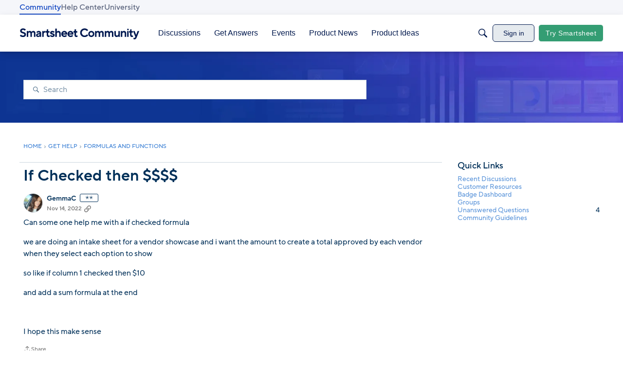

--- FILE ---
content_type: application/x-javascript
request_url: https://community.smartsheet.com/dist/v2/layouts/chunks/addons/vanilla/CommentsApi.Bxq-d-Fj.min.js
body_size: -74
content:
import{f as e,d as r}from"../../../entries/layouts.CKj0XU2c.min.js";const c={index:async t=>{const a=await e.get("/comments",{params:t}),s=r.parseHeaders(a.headers);return{data:a.data,paging:s}},threadIndex:async t=>{const a=await e.get("/comments/thread",{params:t}),s=r.parseHeaders(a.headers);return{data:a.data,paging:s}},get:async(t,a)=>(await e.get(`/comments/${t}`,{params:a})).data,getList:async(t,a)=>(await e.get("/comments",{params:{commentID:t,...a}})).data,getEdit:async t=>(await e.get(`/comments/${t}/edit`)).data,post:async t=>(await e.post("/comments",t)).data,patch:async(t,a)=>(await e.patch(`/comments/${t}`,a)).data,delete:async t=>{await e.delete("/comments/list",{data:t})}};export{c as C};


--- FILE ---
content_type: application/x-javascript
request_url: https://community.smartsheet.com/dist/v2/layouts/chunks/addons/QnA/usePatchAnswerStatus.T_DFtnE-.min.js
body_size: -175
content:
import{f as a}from"../../../entries/layouts.CKj0XU2c.min.js";import{q as s}from"../../../vendor/vendor/react-core.BgLhaSja.min.js";const e=function(t){return s({mutationFn:async function(n){return(await a.patch(`/comments/${t.commentID}/answer`,{status:n})).data}})};export{e as u};


--- FILE ---
content_type: application/x-javascript
request_url: https://community.smartsheet.com/dist/v2/layouts/chunks/addons/vanilla/CommentEditor.BKU1rgO-.min.js
body_size: 832
content:
import{i as s,r as o,j as e}from"../../../vendor/vendor/react-core.BgLhaSja.min.js";import{a1 as w,ck as P,d0 as I,cw as y,I as R,a4 as S,ae as T,as as k,t as C,a9 as A,aY as B,d1 as D}from"../../../entries/layouts.CKj0XU2c.min.js";const M=w(()=>({editorPostActions:s({display:"flex",alignItems:"center",justifyContent:"flex-end",width:"100%",gap:12,marginTop:12,flexWrap:"wrap"},"label:CommentEditor-classes-editorPostActions"),draftMessage:s({marginRight:"auto","@media (max-width: 600px)":{marginRight:"auto",marginLeft:"auto",flexBasis:"100%",textAlign:"end"}},"label:CommentEditor-classes-draftMessage"),draftIndicator:s({width:24,height:"100%",marginInlineEnd:8,transform:"translateY(2px)"},"label:CommentEditor-classes-draftIndicator"),previewDisablePointerEvents:s({pointerEvents:"none"},"label:CommentEditor-classes-previewDisablePointerEvents"),draftHeaderWrapper:s({display:"flex",alignItems:"baseline",justifyContent:"space-between",flexDirection:"column"},"label:CommentEditor-classes-draftHeaderWrapper"),title:s({flexShrink:0,marginBlockEnd:0},"label:CommentEditor-classes-title"),editorSpacing:s({marginBlockStart:12},"label:CommentEditor-classes-editorSpacing"),errorMessages:s({marginBlockStart:0,marginBlockEnd:16},"label:CommentEditor-classes-errorMessages")})),L=o.forwardRef(function(t,c){const{initialValue:d,value:a,onValueChange:m,onPublish:f,publishLoading:i,editorKey:h,draftLastSaved:u,className:b,postLabel:g,initialFormat:v,showConversionNotice:p,onConversionNoticeConfirm:j}=t,r=M.useAsHook(),l=o.useRef(null),x=o.useRef(null);return o.useImperativeHandle(c,()=>({focusCommentEditor:()=>{l.current?l.current.focusEditor():P("Editor ref not available")},formRef:x})),e.jsxs("form",{className:b,onSubmit:async n=>{n.preventDefault(),n.stopPropagation(),a&&D(a)&&f(a)},ref:x,children:[t.title&&e.jsx("div",{className:r.draftHeaderWrapper,children:t.title}),e.jsx(I,{ref:l,containerClasses:t.containerClasses,autoFocus:t.autoFocus,initialFormat:v,initialContent:d??a,onChange:n=>{m(n)},isPreview:t.isPreview,inEditorContent:e.jsx(e.Fragment,{children:u&&e.jsx("span",{className:r.draftIndicator,children:e.jsx(y,{label:e.jsx(S,{source:"Draft saved <0/>",c0:e.jsx(T,{timestamp:u.toUTCString(),mode:"relative"})}),children:e.jsx("span",{children:e.jsx(R,{icon:"data-checked"})})})})}),showConversionNotice:p,onConversionNoticeConfirm:j},h),e.jsxs("div",{className:r.editorPostActions,children:[t.tertiaryActions,e.jsx(k,{disabled:i||p,submit:!0,buttonType:A.PRIMARY,children:i?e.jsx(B,{}):g?C(g):C("Post Comment")})]})]})});export{L as C,M as c};


--- FILE ---
content_type: text/javascript; charset=utf-8
request_url: https://cdn.bizible.com/xdc.js?_biz_u=e80e17f120774c8e81de8c9eaf3e4ab0&_biz_h=-1719904874&cdn_o=a&jsVer=4.25.11.25
body_size: 217
content:
(function () {
    BizTrackingA.XdcCallback({
        xdc: "e80e17f120774c8e81de8c9eaf3e4ab0"
    });
})();
;


--- FILE ---
content_type: application/x-javascript
request_url: https://community.smartsheet.com/dist/v2/layouts/chunks/addons/vanilla/OriginalPostAsset.CRyVbG8k.min.js
body_size: 1551
content:
import{j as s,r as z,i as Q}from"../../../vendor/vendor/react-core.BgLhaSja.min.js";import{cM as _,cm as J,bd as Y,cl as G,fp as K,cC as X,fq as Z,eu as $,fr as ee,Y as se,i as b,cz as te,cw as T,t as n,db as D,I as f,fs as v,et as R,cL as ne,ez as oe,eA as ie,ei as re,cA as ae,cU as ce,cF as le}from"../../../entries/layouts.CKj0XU2c.min.js";import{H as de}from"../../HomeWidgetContainer.B1OoBlNg.min.js";import{C as me}from"../../ContributionItem.variables.DTmoGvo6.min.js";import{C as ue,r as pe,a as ge}from"./Reactions.variables.5rkUaNM4.min.js";import{C as xe}from"./ContentItem.DJVZ3k4a.min.js";import{CreateOriginalPostReply as Ce}from"./CreateCommentAsset.C6_e9an3.min.js";import{x as Ie}from"../../vendor/lodash.CM-NTfHi.min.js";const he={actions:Q({display:"flex",alignItems:"center",gap:4,"@container originalPostContainer (width: 500px)":{gap:16}},"label:OriginalPostAsset-actions")};function Re(t){const i=_("OriginalPostFragment",ye);return s.jsx(i,{...t})}function ye(t){var h,y,j,U,P;const{discussion:i,discussionApiParams:O,category:m,authorBadges:r}=t,{discussionID:M}=i,l=J(),{hasPermission:o}=Y(),{currentPage:N}=G(),{setCreateCommentLocation:w}=K(),{draft:a}=X(),A=Ie(a)?!1:!(((h=a==null?void 0:a.attributes)==null?void 0:h.draftMeta)??{}).hasOwnProperty("commentPath"),{query:{data:F},invalidate:u}=Z(M,O,i),H=$();ee(m.url);const e=F,p={mode:se.RESOURCE_IF_JUNCTION,resourceType:"category",resourceID:m.categoryID},L=o("comments.add",p),S=o("discussions.close",p),E=e.closed?S:L,g=b("ignoredUserIDs",[]).includes(e.insertUserID)&&!t.isPreview,[x,V]=z.useState(g),W=o("staff.allow")&&b("triage.enabled",!1),k=e.insertUserID===(l==null?void 0:l.userID)||o("community.moderate"),c=te.useAsHook(),C=s.jsxs(s.Fragment,{children:[W&&s.jsx("span",{className:c.metaIconContainer,children:s.jsx(T,{customWidth:50,label:e.resolved?n("Resolved"):n("Unresolved"),children:s.jsx(D,{children:s.jsx(f,{icon:e.resolved?"resolved":"unresolved"})})})}),e.muted&&s.jsx("span",{className:c.metaIconContainer,children:s.jsx(T,{customWidth:50,label:n("Muted"),children:s.jsx(D,{children:s.jsx(f,{icon:"data-muted"})})})}),e.pinned&&s.jsx(v,{className:c.closedTag,preset:R().labels.tagPreset,children:n("Announced")}),e.closed&&s.jsx(v,{className:c.closedTag,preset:R().labels.tagPreset,children:n("Closed")})]}),I=H&&s.jsxs("div",{className:he.actions,children:[t.titleType==="none"?C:null,s.jsx(ne,{countReports:(y=e.reportMeta)==null?void 0:y.countReports,recordID:e.discussionID,recordType:"discussion"}),s.jsx(oe,{discussion:e,onSuccess:u}),s.jsx(ie,{discussion:e,onMutateSuccess:u,onDiscussionPage:!0})]}),B=E&&{onReply:()=>{w("original-post")},replyLabel:A?n("Continue Replying"):n("Reply")};return s.jsx(re,{children:s.jsx(de,{options:{...t.containerOptions},depth:1,title:t.titleType!=="none"?s.jsxs(s.Fragment,{children:[s.jsx("span",{children:t.title??e.name}),C]}):void 0,actions:t.titleType!=="none"?I:void 0,children:s.jsxs(ae,{recordType:"discussion",recordID:e.discussionID,recordUrl:e.url,name:e.name,timestamp:e.dateInserted,dateUpdated:e.dateUpdated,insertUser:e.insertUser,updateUser:e.updateUser,attributes:e.attributes,authorID:e.insertUserID,children:[s.jsx(xe,{boxOptions:{borderType:ce.NONE},user:e.insertUser,warnings:e.warning&&k&&s.jsx(ge,{warning:e.warning,recordName:e.name,recordUrl:e.url,moderatorNoteVisible:o("community.moderate")}),content:e.body,userPhotoLocation:"header",collapsed:N>1,reactions:e.reactions,categoryID:e.categoryID,options:t.titleType==="none"?I:void 0,additionalAuthorMeta:(r==null?void 0:r.display)&&((U=(j=e.insertUser)==null?void 0:j.badges)==null?void 0:U.length)&&s.jsx(s.Fragment,{children:e.insertUser.badges.map((d,q)=>s.jsx(me,{name:d.name,url:d.url,photoUrl:d.photoUrl,themingVariables:pe(),className:le().authorBadgesMeta},q)).slice(0,r.limit??5)}),isHidden:x,visibilityHandlerComponent:g&&s.jsx(ue,{onVisibilityChange:V,contentText:n("Content from Ignored User."),isPostHidden:x}),...B}),s.jsx(Ce,{replyTo:(P=e.insertUser)==null?void 0:P.name})]})})})}export{ye as OriginalPostAssetImpl,Re as default};


--- FILE ---
content_type: application/x-javascript
request_url: https://community.smartsheet.com/dist/v2/layouts/chunks/AiFAB.HLvt98O6.min.js
body_size: 17392
content:
import{r as j,j as s,p as en,A as tn,q as Ye,l as se,i as f,k as _n,R as In,a as Dn}from"../vendor/vendor/react-core.BgLhaSja.min.js";import{f7 as wn,f as ge,f8 as Rn,f9 as vn,aH as Nn,aj as T,ak as P,a1 as pt,a_ as Ln,t as w,as as ye,a9 as Ae,aY as nn,I as J,dN as We,aM as ot,aO as Mn,a4 as Ge,fa as On,cY as kn,ad as ze,ae as Pn,W as jn,X as Fn,cm as Bn,i as zt,cw as sn,d3 as mt,a8 as Un,aa as zn,ab as Hn,cd as Wn,bk as Gn,bl as Yn,O as Vn,Q as qn,aq as $n,ar as Xn,ag as Ht,at as Kn,a3 as on,av as Zn,bq as Wt,dw as Qn}from"../entries/layouts.CKj0XU2c.min.js";import{d as Jn}from"./vendor/lodash.CM-NTfHi.min.js";function es(){const n=wn(null),[t,a]=j.useState(0),[o,r]=j.useState(!1),u=j.useRef({width:0,height:0,isAnimating:!1}),h=j.useCallback(m=>{if(n.current){const{offsetWidth:x,offsetHeight:d}=n.current;u.current={width:x,height:d,isAnimating:!0},r(!0),a(y=>y+1)}m()},[]);return j.useLayoutEffect(()=>{var m,x;if(n.current&&o){const d=n.current,y=u.current;if(y.isAnimating){const L={width:getComputedStyle(d).width,height:getComputedStyle(d).height,maxWidth:getComputedStyle(d).maxWidth,minWidth:getComputedStyle(d).minWidth};d.style.width=`${y.width}px`,d.style.height=`${y.height}px`,d.style.overflow="hidden";const S=d.cloneNode(!0);S.style.position="absolute",S.style.visibility="hidden",S.style.pointerEvents="none";for(const[_,V]of Object.entries(L))S.style[_]=V;(m=d.parentElement)==null||m.appendChild(S);const U=S.offsetWidth,G=S.offsetHeight;(x=d.parentElement)==null||x.removeChild(S);const oe=requestAnimationFrame(()=>{d.style.transition="width 300ms ease-in-out, height 300ms ease-in-out",d.style.maxWidth="none",d.style.width=`${U}px`,d.style.height=`${G}px`}),X=()=>{cancelAnimationFrame(oe),d.style.width="",d.style.maxWidth="",d.style.height="",d.style.minWidth="",d.style.overflow="",d.style.transition="",d.removeEventListener("transitionend",X),u.current.isAnimating=!1,r(!1)};return d.addEventListener("transitionend",X),()=>{X()}}}},[t,o]),{runWithTransition:h,measureRef:n}}const{entries:an,setPrototypeOf:Gt,isFrozen:ts,getPrototypeOf:ns,getOwnPropertyDescriptor:ss}=Object;let{freeze:F,seal:W,create:rn}=Object,{apply:dt,construct:ft}=typeof Reflect<"u"&&Reflect;F||(F=function(t){return t});W||(W=function(t){return t});dt||(dt=function(t,a,o){return t.apply(a,o)});ft||(ft=function(t,a){return new t(...a)});const Be=B(Array.prototype.forEach),os=B(Array.prototype.lastIndexOf),Yt=B(Array.prototype.pop),Ie=B(Array.prototype.push),as=B(Array.prototype.splice),He=B(String.prototype.toLowerCase),at=B(String.prototype.toString),Vt=B(String.prototype.match),De=B(String.prototype.replace),is=B(String.prototype.indexOf),rs=B(String.prototype.trim),Y=B(Object.prototype.hasOwnProperty),k=B(RegExp.prototype.test),we=ls(TypeError);function B(n){return function(t){for(var a=arguments.length,o=new Array(a>1?a-1:0),r=1;r<a;r++)o[r-1]=arguments[r];return dt(n,t,o)}}function ls(n){return function(){for(var t=arguments.length,a=new Array(t),o=0;o<t;o++)a[o]=arguments[o];return ft(n,a)}}function p(n,t){let a=arguments.length>2&&arguments[2]!==void 0?arguments[2]:He;Gt&&Gt(n,null);let o=t.length;for(;o--;){let r=t[o];if(typeof r=="string"){const u=a(r);u!==r&&(ts(t)||(t[o]=u),r=u)}n[r]=!0}return n}function cs(n){for(let t=0;t<n.length;t++)Y(n,t)||(n[t]=null);return n}function ne(n){const t=rn(null);for(const[a,o]of an(n))Y(n,a)&&(Array.isArray(o)?t[a]=cs(o):o&&typeof o=="object"&&o.constructor===Object?t[a]=ne(o):t[a]=o);return t}function Re(n,t){for(;n!==null;){const o=ss(n,t);if(o){if(o.get)return B(o.get);if(typeof o.value=="function")return B(o.value)}n=ns(n)}function a(){return null}return a}const qt=F(["a","abbr","acronym","address","area","article","aside","audio","b","bdi","bdo","big","blink","blockquote","body","br","button","canvas","caption","center","cite","code","col","colgroup","content","data","datalist","dd","decorator","del","details","dfn","dialog","dir","div","dl","dt","element","em","fieldset","figcaption","figure","font","footer","form","h1","h2","h3","h4","h5","h6","head","header","hgroup","hr","html","i","img","input","ins","kbd","label","legend","li","main","map","mark","marquee","menu","menuitem","meter","nav","nobr","ol","optgroup","option","output","p","picture","pre","progress","q","rp","rt","ruby","s","samp","section","select","shadow","small","source","spacer","span","strike","strong","style","sub","summary","sup","table","tbody","td","template","textarea","tfoot","th","thead","time","tr","track","tt","u","ul","var","video","wbr"]),it=F(["svg","a","altglyph","altglyphdef","altglyphitem","animatecolor","animatemotion","animatetransform","circle","clippath","defs","desc","ellipse","filter","font","g","glyph","glyphref","hkern","image","line","lineargradient","marker","mask","metadata","mpath","path","pattern","polygon","polyline","radialgradient","rect","stop","style","switch","symbol","text","textpath","title","tref","tspan","view","vkern"]),rt=F(["feBlend","feColorMatrix","feComponentTransfer","feComposite","feConvolveMatrix","feDiffuseLighting","feDisplacementMap","feDistantLight","feDropShadow","feFlood","feFuncA","feFuncB","feFuncG","feFuncR","feGaussianBlur","feImage","feMerge","feMergeNode","feMorphology","feOffset","fePointLight","feSpecularLighting","feSpotLight","feTile","feTurbulence"]),us=F(["animate","color-profile","cursor","discard","font-face","font-face-format","font-face-name","font-face-src","font-face-uri","foreignobject","hatch","hatchpath","mesh","meshgradient","meshpatch","meshrow","missing-glyph","script","set","solidcolor","unknown","use"]),lt=F(["math","menclose","merror","mfenced","mfrac","mglyph","mi","mlabeledtr","mmultiscripts","mn","mo","mover","mpadded","mphantom","mroot","mrow","ms","mspace","msqrt","mstyle","msub","msup","msubsup","mtable","mtd","mtext","mtr","munder","munderover","mprescripts"]),ms=F(["maction","maligngroup","malignmark","mlongdiv","mscarries","mscarry","msgroup","mstack","msline","msrow","semantics","annotation","annotation-xml","mprescripts","none"]),$t=F(["#text"]),Xt=F(["accept","action","align","alt","autocapitalize","autocomplete","autopictureinpicture","autoplay","background","bgcolor","border","capture","cellpadding","cellspacing","checked","cite","class","clear","color","cols","colspan","controls","controlslist","coords","crossorigin","datetime","decoding","default","dir","disabled","disablepictureinpicture","disableremoteplayback","download","draggable","enctype","enterkeyhint","face","for","headers","height","hidden","high","href","hreflang","id","inputmode","integrity","ismap","kind","label","lang","list","loading","loop","low","max","maxlength","media","method","min","minlength","multiple","muted","name","nonce","noshade","novalidate","nowrap","open","optimum","pattern","placeholder","playsinline","popover","popovertarget","popovertargetaction","poster","preload","pubdate","radiogroup","readonly","rel","required","rev","reversed","role","rows","rowspan","spellcheck","scope","selected","shape","size","sizes","span","srclang","start","src","srcset","step","style","summary","tabindex","title","translate","type","usemap","valign","value","width","wrap","xmlns","slot"]),ct=F(["accent-height","accumulate","additive","alignment-baseline","amplitude","ascent","attributename","attributetype","azimuth","basefrequency","baseline-shift","begin","bias","by","class","clip","clippathunits","clip-path","clip-rule","color","color-interpolation","color-interpolation-filters","color-profile","color-rendering","cx","cy","d","dx","dy","diffuseconstant","direction","display","divisor","dur","edgemode","elevation","end","exponent","fill","fill-opacity","fill-rule","filter","filterunits","flood-color","flood-opacity","font-family","font-size","font-size-adjust","font-stretch","font-style","font-variant","font-weight","fx","fy","g1","g2","glyph-name","glyphref","gradientunits","gradienttransform","height","href","id","image-rendering","in","in2","intercept","k","k1","k2","k3","k4","kerning","keypoints","keysplines","keytimes","lang","lengthadjust","letter-spacing","kernelmatrix","kernelunitlength","lighting-color","local","marker-end","marker-mid","marker-start","markerheight","markerunits","markerwidth","maskcontentunits","maskunits","max","mask","media","method","mode","min","name","numoctaves","offset","operator","opacity","order","orient","orientation","origin","overflow","paint-order","path","pathlength","patterncontentunits","patterntransform","patternunits","points","preservealpha","preserveaspectratio","primitiveunits","r","rx","ry","radius","refx","refy","repeatcount","repeatdur","restart","result","rotate","scale","seed","shape-rendering","slope","specularconstant","specularexponent","spreadmethod","startoffset","stddeviation","stitchtiles","stop-color","stop-opacity","stroke-dasharray","stroke-dashoffset","stroke-linecap","stroke-linejoin","stroke-miterlimit","stroke-opacity","stroke","stroke-width","style","surfacescale","systemlanguage","tabindex","tablevalues","targetx","targety","transform","transform-origin","text-anchor","text-decoration","text-rendering","textlength","type","u1","u2","unicode","values","viewbox","visibility","version","vert-adv-y","vert-origin-x","vert-origin-y","width","word-spacing","wrap","writing-mode","xchannelselector","ychannelselector","x","x1","x2","xmlns","y","y1","y2","z","zoomandpan"]),Kt=F(["accent","accentunder","align","bevelled","close","columnsalign","columnlines","columnspan","denomalign","depth","dir","display","displaystyle","encoding","fence","frame","height","href","id","largeop","length","linethickness","lspace","lquote","mathbackground","mathcolor","mathsize","mathvariant","maxsize","minsize","movablelimits","notation","numalign","open","rowalign","rowlines","rowspacing","rowspan","rspace","rquote","scriptlevel","scriptminsize","scriptsizemultiplier","selection","separator","separators","stretchy","subscriptshift","supscriptshift","symmetric","voffset","width","xmlns"]),Ue=F(["xlink:href","xml:id","xlink:title","xml:space","xmlns:xlink"]),ds=W(/\{\{[\w\W]*|[\w\W]*\}\}/gm),fs=W(/<%[\w\W]*|[\w\W]*%>/gm),ps=W(/\$\{[\w\W]*/gm),gs=W(/^data-[\-\w.\u00B7-\uFFFF]+$/),hs=W(/^aria-[\-\w]+$/),ln=W(/^(?:(?:(?:f|ht)tps?|mailto|tel|callto|sms|cid|xmpp):|[^a-z]|[a-z+.\-]+(?:[^a-z+.\-:]|$))/i),ys=W(/^(?:\w+script|data):/i),As=W(/[\u0000-\u0020\u00A0\u1680\u180E\u2000-\u2029\u205F\u3000]/g),cn=W(/^html$/i),Ts=W(/^[a-z][.\w]*(-[.\w]+)+$/i);var Zt=Object.freeze({__proto__:null,ARIA_ATTR:hs,ATTR_WHITESPACE:As,CUSTOM_ELEMENT:Ts,DATA_ATTR:gs,DOCTYPE_NAME:cn,ERB_EXPR:fs,IS_ALLOWED_URI:ln,IS_SCRIPT_OR_DATA:ys,MUSTACHE_EXPR:ds,TMPLIT_EXPR:ps});const ve={element:1,text:3,progressingInstruction:7,comment:8,document:9},xs=function(){return typeof window>"u"?null:window},bs=function(t,a){if(typeof t!="object"||typeof t.createPolicy!="function")return null;let o=null;const r="data-tt-policy-suffix";a&&a.hasAttribute(r)&&(o=a.getAttribute(r));const u="dompurify"+(o?"#"+o:"");try{return t.createPolicy(u,{createHTML(h){return h},createScriptURL(h){return h}})}catch{return console.warn("TrustedTypes policy "+u+" could not be created."),null}},Qt=function(){return{afterSanitizeAttributes:[],afterSanitizeElements:[],afterSanitizeShadowDOM:[],beforeSanitizeAttributes:[],beforeSanitizeElements:[],beforeSanitizeShadowDOM:[],uponSanitizeAttribute:[],uponSanitizeElement:[],uponSanitizeShadowNode:[]}};function un(){let n=arguments.length>0&&arguments[0]!==void 0?arguments[0]:xs();const t=c=>un(c);if(t.version="3.2.4",t.removed=[],!n||!n.document||n.document.nodeType!==ve.document||!n.Element)return t.isSupported=!1,t;let{document:a}=n;const o=a,r=o.currentScript,{DocumentFragment:u,HTMLTemplateElement:h,Node:m,Element:x,NodeFilter:d,NamedNodeMap:y=n.NamedNodeMap||n.MozNamedAttrMap,HTMLFormElement:L,DOMParser:S,trustedTypes:U}=n,G=x.prototype,oe=Re(G,"cloneNode"),X=Re(G,"remove"),_=Re(G,"nextSibling"),V=Re(G,"childNodes"),R=Re(G,"parentNode");if(typeof h=="function"){const c=a.createElement("template");c.content&&c.content.ownerDocument&&(a=c.content.ownerDocument)}let C,ee="";const{implementation:ae,createNodeIterator:g,createDocumentFragment:H,getElementsByTagName:ie}=a,{importNode:re}=o;let E=Qt();t.isSupported=typeof an=="function"&&typeof R=="function"&&ae&&ae.createHTMLDocument!==void 0;const{MUSTACHE_EXPR:xe,ERB_EXPR:be,TMPLIT_EXPR:le,DATA_ATTR:K,ARIA_ATTR:pn,IS_SCRIPT_OR_DATA:gn,ATTR_WHITESPACE:ht,CUSTOM_ELEMENT:hn}=Zt;let{IS_ALLOWED_URI:yt}=Zt,I=null;const At=p({},[...qt,...it,...rt,...lt,...$t]);let v=null;const Tt=p({},[...Xt,...ct,...Kt,...Ue]);let b=Object.seal(rn(null,{tagNameCheck:{writable:!0,configurable:!1,enumerable:!0,value:null},attributeNameCheck:{writable:!0,configurable:!1,enumerable:!0,value:null},allowCustomizedBuiltInElements:{writable:!0,configurable:!1,enumerable:!0,value:!1}})),Ce=null,qe=null,xt=!0,$e=!0,bt=!1,Ct=!0,ce=!1,Xe=!0,te=!1,Ke=!1,Ze=!1,ue=!1,Le=!1,Me=!1,Et=!0,St=!1;const yn="user-content-";let Qe=!0,Ee=!1,me={},de=null;const _t=p({},["annotation-xml","audio","colgroup","desc","foreignobject","head","iframe","math","mi","mn","mo","ms","mtext","noembed","noframes","noscript","plaintext","script","style","svg","template","thead","title","video","xmp"]);let It=null;const Dt=p({},["audio","video","img","source","image","track"]);let Je=null;const wt=p({},["alt","class","for","id","label","name","pattern","placeholder","role","summary","title","value","style","xmlns"]),Oe="http://www.w3.org/1998/Math/MathML",ke="http://www.w3.org/2000/svg",Z="http://www.w3.org/1999/xhtml";let fe=Z,et=!1,tt=null;const An=p({},[Oe,ke,Z],at);let Pe=p({},["mi","mo","mn","ms","mtext"]),je=p({},["annotation-xml"]);const Tn=p({},["title","style","font","a","script"]);let Se=null;const xn=["application/xhtml+xml","text/html"],bn="text/html";let D=null,pe=null;const Cn=a.createElement("form"),Rt=function(e){return e instanceof RegExp||e instanceof Function},nt=function(){let e=arguments.length>0&&arguments[0]!==void 0?arguments[0]:{};if(!(pe&&pe===e)){if((!e||typeof e!="object")&&(e={}),e=ne(e),Se=xn.indexOf(e.PARSER_MEDIA_TYPE)===-1?bn:e.PARSER_MEDIA_TYPE,D=Se==="application/xhtml+xml"?at:He,I=Y(e,"ALLOWED_TAGS")?p({},e.ALLOWED_TAGS,D):At,v=Y(e,"ALLOWED_ATTR")?p({},e.ALLOWED_ATTR,D):Tt,tt=Y(e,"ALLOWED_NAMESPACES")?p({},e.ALLOWED_NAMESPACES,at):An,Je=Y(e,"ADD_URI_SAFE_ATTR")?p(ne(wt),e.ADD_URI_SAFE_ATTR,D):wt,It=Y(e,"ADD_DATA_URI_TAGS")?p(ne(Dt),e.ADD_DATA_URI_TAGS,D):Dt,de=Y(e,"FORBID_CONTENTS")?p({},e.FORBID_CONTENTS,D):_t,Ce=Y(e,"FORBID_TAGS")?p({},e.FORBID_TAGS,D):{},qe=Y(e,"FORBID_ATTR")?p({},e.FORBID_ATTR,D):{},me=Y(e,"USE_PROFILES")?e.USE_PROFILES:!1,xt=e.ALLOW_ARIA_ATTR!==!1,$e=e.ALLOW_DATA_ATTR!==!1,bt=e.ALLOW_UNKNOWN_PROTOCOLS||!1,Ct=e.ALLOW_SELF_CLOSE_IN_ATTR!==!1,ce=e.SAFE_FOR_TEMPLATES||!1,Xe=e.SAFE_FOR_XML!==!1,te=e.WHOLE_DOCUMENT||!1,ue=e.RETURN_DOM||!1,Le=e.RETURN_DOM_FRAGMENT||!1,Me=e.RETURN_TRUSTED_TYPE||!1,Ze=e.FORCE_BODY||!1,Et=e.SANITIZE_DOM!==!1,St=e.SANITIZE_NAMED_PROPS||!1,Qe=e.KEEP_CONTENT!==!1,Ee=e.IN_PLACE||!1,yt=e.ALLOWED_URI_REGEXP||ln,fe=e.NAMESPACE||Z,Pe=e.MATHML_TEXT_INTEGRATION_POINTS||Pe,je=e.HTML_INTEGRATION_POINTS||je,b=e.CUSTOM_ELEMENT_HANDLING||{},e.CUSTOM_ELEMENT_HANDLING&&Rt(e.CUSTOM_ELEMENT_HANDLING.tagNameCheck)&&(b.tagNameCheck=e.CUSTOM_ELEMENT_HANDLING.tagNameCheck),e.CUSTOM_ELEMENT_HANDLING&&Rt(e.CUSTOM_ELEMENT_HANDLING.attributeNameCheck)&&(b.attributeNameCheck=e.CUSTOM_ELEMENT_HANDLING.attributeNameCheck),e.CUSTOM_ELEMENT_HANDLING&&typeof e.CUSTOM_ELEMENT_HANDLING.allowCustomizedBuiltInElements=="boolean"&&(b.allowCustomizedBuiltInElements=e.CUSTOM_ELEMENT_HANDLING.allowCustomizedBuiltInElements),ce&&($e=!1),Le&&(ue=!0),me&&(I=p({},$t),v=[],me.html===!0&&(p(I,qt),p(v,Xt)),me.svg===!0&&(p(I,it),p(v,ct),p(v,Ue)),me.svgFilters===!0&&(p(I,rt),p(v,ct),p(v,Ue)),me.mathMl===!0&&(p(I,lt),p(v,Kt),p(v,Ue))),e.ADD_TAGS&&(I===At&&(I=ne(I)),p(I,e.ADD_TAGS,D)),e.ADD_ATTR&&(v===Tt&&(v=ne(v)),p(v,e.ADD_ATTR,D)),e.ADD_URI_SAFE_ATTR&&p(Je,e.ADD_URI_SAFE_ATTR,D),e.FORBID_CONTENTS&&(de===_t&&(de=ne(de)),p(de,e.FORBID_CONTENTS,D)),Qe&&(I["#text"]=!0),te&&p(I,["html","head","body"]),I.table&&(p(I,["tbody"]),delete Ce.tbody),e.TRUSTED_TYPES_POLICY){if(typeof e.TRUSTED_TYPES_POLICY.createHTML!="function")throw we('TRUSTED_TYPES_POLICY configuration option must provide a "createHTML" hook.');if(typeof e.TRUSTED_TYPES_POLICY.createScriptURL!="function")throw we('TRUSTED_TYPES_POLICY configuration option must provide a "createScriptURL" hook.');C=e.TRUSTED_TYPES_POLICY,ee=C.createHTML("")}else C===void 0&&(C=bs(U,r)),C!==null&&typeof ee=="string"&&(ee=C.createHTML(""));F&&F(e),pe=e}},vt=p({},[...it,...rt,...us]),Nt=p({},[...lt,...ms]),En=function(e){let i=R(e);(!i||!i.tagName)&&(i={namespaceURI:fe,tagName:"template"});const l=He(e.tagName),A=He(i.tagName);return tt[e.namespaceURI]?e.namespaceURI===ke?i.namespaceURI===Z?l==="svg":i.namespaceURI===Oe?l==="svg"&&(A==="annotation-xml"||Pe[A]):!!vt[l]:e.namespaceURI===Oe?i.namespaceURI===Z?l==="math":i.namespaceURI===ke?l==="math"&&je[A]:!!Nt[l]:e.namespaceURI===Z?i.namespaceURI===ke&&!je[A]||i.namespaceURI===Oe&&!Pe[A]?!1:!Nt[l]&&(Tn[l]||!vt[l]):!!(Se==="application/xhtml+xml"&&tt[e.namespaceURI]):!1},q=function(e){Ie(t.removed,{element:e});try{R(e).removeChild(e)}catch{X(e)}},Fe=function(e,i){try{Ie(t.removed,{attribute:i.getAttributeNode(e),from:i})}catch{Ie(t.removed,{attribute:null,from:i})}if(i.removeAttribute(e),e==="is")if(ue||Le)try{q(i)}catch{}else try{i.setAttribute(e,"")}catch{}},Lt=function(e){let i=null,l=null;if(Ze)e="<remove></remove>"+e;else{const N=Vt(e,/^[\r\n\t ]+/);l=N&&N[0]}Se==="application/xhtml+xml"&&fe===Z&&(e='<html xmlns="http://www.w3.org/1999/xhtml"><head></head><body>'+e+"</body></html>");const A=C?C.createHTML(e):e;if(fe===Z)try{i=new S().parseFromString(A,Se)}catch{}if(!i||!i.documentElement){i=ae.createDocument(fe,"template",null);try{i.documentElement.innerHTML=et?ee:A}catch{}}const M=i.body||i.documentElement;return e&&l&&M.insertBefore(a.createTextNode(l),M.childNodes[0]||null),fe===Z?ie.call(i,te?"html":"body")[0]:te?i.documentElement:M},Mt=function(e){return g.call(e.ownerDocument||e,e,d.SHOW_ELEMENT|d.SHOW_COMMENT|d.SHOW_TEXT|d.SHOW_PROCESSING_INSTRUCTION|d.SHOW_CDATA_SECTION,null)},st=function(e){return e instanceof L&&(typeof e.nodeName!="string"||typeof e.textContent!="string"||typeof e.removeChild!="function"||!(e.attributes instanceof y)||typeof e.removeAttribute!="function"||typeof e.setAttribute!="function"||typeof e.namespaceURI!="string"||typeof e.insertBefore!="function"||typeof e.hasChildNodes!="function")},Ot=function(e){return typeof m=="function"&&e instanceof m};function Q(c,e,i){Be(c,l=>{l.call(t,e,i,pe)})}const kt=function(e){let i=null;if(Q(E.beforeSanitizeElements,e,null),st(e))return q(e),!0;const l=D(e.nodeName);if(Q(E.uponSanitizeElement,e,{tagName:l,allowedTags:I}),e.hasChildNodes()&&!Ot(e.firstElementChild)&&k(/<[/\w]/g,e.innerHTML)&&k(/<[/\w]/g,e.textContent)||e.nodeType===ve.progressingInstruction||Xe&&e.nodeType===ve.comment&&k(/<[/\w]/g,e.data))return q(e),!0;if(!I[l]||Ce[l]){if(!Ce[l]&&jt(l)&&(b.tagNameCheck instanceof RegExp&&k(b.tagNameCheck,l)||b.tagNameCheck instanceof Function&&b.tagNameCheck(l)))return!1;if(Qe&&!de[l]){const A=R(e)||e.parentNode,M=V(e)||e.childNodes;if(M&&A){const N=M.length;for(let z=N-1;z>=0;--z){const $=oe(M[z],!0);$.__removalCount=(e.__removalCount||0)+1,A.insertBefore($,_(e))}}}return q(e),!0}return e instanceof x&&!En(e)||(l==="noscript"||l==="noembed"||l==="noframes")&&k(/<\/no(script|embed|frames)/i,e.innerHTML)?(q(e),!0):(ce&&e.nodeType===ve.text&&(i=e.textContent,Be([xe,be,le],A=>{i=De(i,A," ")}),e.textContent!==i&&(Ie(t.removed,{element:e.cloneNode()}),e.textContent=i)),Q(E.afterSanitizeElements,e,null),!1)},Pt=function(e,i,l){if(Et&&(i==="id"||i==="name")&&(l in a||l in Cn))return!1;if(!($e&&!qe[i]&&k(K,i))){if(!(xt&&k(pn,i))){if(!v[i]||qe[i]){if(!(jt(e)&&(b.tagNameCheck instanceof RegExp&&k(b.tagNameCheck,e)||b.tagNameCheck instanceof Function&&b.tagNameCheck(e))&&(b.attributeNameCheck instanceof RegExp&&k(b.attributeNameCheck,i)||b.attributeNameCheck instanceof Function&&b.attributeNameCheck(i))||i==="is"&&b.allowCustomizedBuiltInElements&&(b.tagNameCheck instanceof RegExp&&k(b.tagNameCheck,l)||b.tagNameCheck instanceof Function&&b.tagNameCheck(l))))return!1}else if(!Je[i]){if(!k(yt,De(l,ht,""))){if(!((i==="src"||i==="xlink:href"||i==="href")&&e!=="script"&&is(l,"data:")===0&&It[e])){if(!(bt&&!k(gn,De(l,ht,"")))){if(l)return!1}}}}}}return!0},jt=function(e){return e!=="annotation-xml"&&Vt(e,hn)},Ft=function(e){Q(E.beforeSanitizeAttributes,e,null);const{attributes:i}=e;if(!i||st(e))return;const l={attrName:"",attrValue:"",keepAttr:!0,allowedAttributes:v,forceKeepAttr:void 0};let A=i.length;for(;A--;){const M=i[A],{name:N,namespaceURI:z,value:$}=M,_e=D(N);let O=N==="value"?$:rs($);if(l.attrName=_e,l.attrValue=O,l.keepAttr=!0,l.forceKeepAttr=void 0,Q(E.uponSanitizeAttribute,e,l),O=l.attrValue,St&&(_e==="id"||_e==="name")&&(Fe(N,e),O=yn+O),Xe&&k(/((--!?|])>)|<\/(style|title)/i,O)){Fe(N,e);continue}if(l.forceKeepAttr||(Fe(N,e),!l.keepAttr))continue;if(!Ct&&k(/\/>/i,O)){Fe(N,e);continue}ce&&Be([xe,be,le],Ut=>{O=De(O,Ut," ")});const Bt=D(e.nodeName);if(Pt(Bt,_e,O)){if(C&&typeof U=="object"&&typeof U.getAttributeType=="function"&&!z)switch(U.getAttributeType(Bt,_e)){case"TrustedHTML":{O=C.createHTML(O);break}case"TrustedScriptURL":{O=C.createScriptURL(O);break}}try{z?e.setAttributeNS(z,N,O):e.setAttribute(N,O),st(e)?q(e):Yt(t.removed)}catch{}}}Q(E.afterSanitizeAttributes,e,null)},Sn=function c(e){let i=null;const l=Mt(e);for(Q(E.beforeSanitizeShadowDOM,e,null);i=l.nextNode();)Q(E.uponSanitizeShadowNode,i,null),kt(i),Ft(i),i.content instanceof u&&c(i.content);Q(E.afterSanitizeShadowDOM,e,null)};return t.sanitize=function(c){let e=arguments.length>1&&arguments[1]!==void 0?arguments[1]:{},i=null,l=null,A=null,M=null;if(et=!c,et&&(c="<!-->"),typeof c!="string"&&!Ot(c))if(typeof c.toString=="function"){if(c=c.toString(),typeof c!="string")throw we("dirty is not a string, aborting")}else throw we("toString is not a function");if(!t.isSupported)return c;if(Ke||nt(e),t.removed=[],typeof c=="string"&&(Ee=!1),Ee){if(c.nodeName){const $=D(c.nodeName);if(!I[$]||Ce[$])throw we("root node is forbidden and cannot be sanitized in-place")}}else if(c instanceof m)i=Lt("<!---->"),l=i.ownerDocument.importNode(c,!0),l.nodeType===ve.element&&l.nodeName==="BODY"||l.nodeName==="HTML"?i=l:i.appendChild(l);else{if(!ue&&!ce&&!te&&c.indexOf("<")===-1)return C&&Me?C.createHTML(c):c;if(i=Lt(c),!i)return ue?null:Me?ee:""}i&&Ze&&q(i.firstChild);const N=Mt(Ee?c:i);for(;A=N.nextNode();)kt(A),Ft(A),A.content instanceof u&&Sn(A.content);if(Ee)return c;if(ue){if(Le)for(M=H.call(i.ownerDocument);i.firstChild;)M.appendChild(i.firstChild);else M=i;return(v.shadowroot||v.shadowrootmode)&&(M=re.call(o,M,!0)),M}let z=te?i.outerHTML:i.innerHTML;return te&&I["!doctype"]&&i.ownerDocument&&i.ownerDocument.doctype&&i.ownerDocument.doctype.name&&k(cn,i.ownerDocument.doctype.name)&&(z="<!DOCTYPE "+i.ownerDocument.doctype.name+`>
`+z),ce&&Be([xe,be,le],$=>{z=De(z,$," ")}),C&&Me?C.createHTML(z):z},t.setConfig=function(){let c=arguments.length>0&&arguments[0]!==void 0?arguments[0]:{};nt(c),Ke=!0},t.clearConfig=function(){pe=null,Ke=!1},t.isValidAttribute=function(c,e,i){pe||nt({});const l=D(c),A=D(e);return Pt(l,A,i)},t.addHook=function(c,e){typeof e=="function"&&Ie(E[c],e)},t.removeHook=function(c,e){if(e!==void 0){const i=os(E[c],e);return i===-1?void 0:as(E[c],i,1)[0]}return Yt(E[c])},t.removeHooks=function(c){E[c]=[]},t.removeAllHooks=function(){E=Qt()},t}var Cs=un();const he="/ai-conversations",mn={getConversations:async(n={})=>(await ge.get(he,{params:n})).data,getConversation:async n=>{const{conversationID:t}=n;return(await ge.get(`${he}/${t}`,{params:n})).data},postNewConversation:async n=>(await ge.post(he,n)).data,postConversationReply:async n=>{const{conversationID:t,...a}=n;return(await ge.post(`${he}/${t}/reply`,a)).data},putMessageReaction:async n=>{const{conversationID:t,...a}=n;return(await ge.put(`${he}/${t}/react`,a)).data},postAskCommunity:async n=>{const{conversationID:t,...a}=n;return(await ge.post(`${he}/${t}/ask-community`,a)).data}},dn=j.createContext({api:mn});function Te(){return j.useContext(dn).api}function Es({api:n=mn,children:t}){return s.jsx(dn.Provider,{value:{api:n},children:t})}function Ss(){const{postNewConversation:n}=Te();return Ye({mutationKey:["postNewAiConversation"],mutationFn:async a=>await n(a)}).mutateAsync}function _s(n,t=!0){const{getConversation:a}=Te(),o=tn();return{query:en({queryKey:["getAiConversation",n,n.conversationID],queryFn:async()=>await a(n),keepPreviousData:!0,enabled:t}),invalidate:async function(){await o.invalidateQueries({queryKey:["getAiConversation",n,n.conversationID]})}}}function Is(n,t=!0){const{getConversations:a}=Te();return en({queryKey:["getAiConversations",n],queryFn:async()=>await a(n),keepPreviousData:!1,enabled:t})}function Ds(){const{postConversationReply:n}=Te();return Ye({mutationKey:["postReply"],mutationFn:async a=>await n(a)})}function ws(){const{putMessageReaction:n}=Te();return Ye({mutationKey:["trackKeyword"],mutationFn:async a=>await n(a)}).mutateAsync}function Rs(){const{postAskCommunity:n}=Te();return Ye({mutationKey:["askCommunity"],mutationFn:async a=>await n(a)})}function vs(){const n=Rs();return{handleAskCommunity:async a=>{const o=await n.mutateAsync({conversationID:a});if(o)try{const r=await Rn.post({recordType:vn.DISCUSSION,attributes:{body:o.body,format:o.format,draftType:"discussion",draftMeta:{name:o.name,pinLocation:"none",pinned:!1,categoryID:o.categoryID,postTypeID:o.postType},lastSaved:new Date().toISOString()},parentRecordID:o.categoryID,parentRecordType:"category"});window.location.href=Nn(`/post/editdiscussion/0/${r.draftID}`)}catch(r){throw console.error("DraftsApi.post error",r),r}},isLoading:n.isLoading,isSuccess:n.isSuccess,isError:n.isError,isLoadingOrSuccess:n.isLoading||n.isSuccess}}const Ns=_n`
0%, 100% { transform: scale(1); opacity: 0.4;}
25% { transform: scale(1.5); opacity: 0.8;}
`,Ls=()=>{const n=T(),t=f({display:"flex",alignItems:"center",gap:4},"label:DotLoader-root"),a=f({"--size":"8px",display:"inline-flex"},"label:DotLoader-loader"),o=f({display:"inline-flex",width:"var(--size)",height:"var(--size)",aspectRatio:"1",backgroundColor:P.colorOut(n.mixBgAndFg(.6)),opacity:.4,borderRadius:"50%",marginRight:"calc(var(--size) /2)",animation:`${Ns} 3s linear infinite forwards`,"&:nth-of-type(1)":{animationDelay:"1s"},"&:nth-of-type(2)":{animationDelay:"2s"},"&:nth-of-type(3)":{animationDelay:"3s"}},"label:DotLoader-dot");return{root:t,loader:a,dot:o}};function Jt(n){const{message:t,className:a}=n,o=Ls();return s.jsxs("div",{className:se(o.root,a),children:[s.jsxs("span",{className:o.loader,children:[s.jsx("span",{className:o.dot}),s.jsx("span",{className:o.dot}),s.jsx("span",{className:o.dot})]}),t]})}const Ms=pt(()=>({layout:f({display:"grid",gap:4,alignItems:"center",margin:"8px 0px",position:"relative",gridTemplateColumns:"auto 40px",borderRadius:6,border:We(),background:"white","&:not(:disabled)":{"&:active, &:hover, &:focus, &.focus-visible, &:focus-within":{borderColor:P.colorOut(T().mainColors.primary)}}},"label:ChatInputGeneric-layout"),inputWrapper:f({"& > span:first-of-type":{margin:0}},"label:ChatInputGeneric-inputWrapper"),input:f({borderColor:"transparent","&:not(:disabled)":{"&:active, &:hover, &:focus, &.focus-visible, &:focus-within":{borderColor:"transparent"}}},"label:ChatInputGeneric-input"),submit:f({aspectRatio:"1/1"},"label:ChatInputGeneric-submit")}));function Os(n){const{onSubmit:t,isLoading:a}=n,o=Ms(),[r,u]=In.useState("");function h(m){t(m),u("")}return s.jsxs("div",{className:o.layout,children:[s.jsx(Ln,{className:o.inputWrapper,inputProps:{multiline:!0,disabled:a,value:r,inputRef:n.inputRef,placeholder:n.placeholder??w("Ask me anything..."),onChange:m=>u(m.target.value),onKeyPress:m=>{m.key==="Enter"&&!m.shiftKey&&(m.preventDefault(),m.stopPropagation(),m.nativeEvent.stopImmediatePropagation(),a||h(r))}},multiLineProps:{overflow:"scroll",rows:4,maxRows:100,className:o.input}}),s.jsx(ye,{buttonType:Ae.ICON,className:o.submit,onClick:()=>h(r),disabled:a,name:w("Send"),children:a?s.jsx(nn,{}):s.jsx(J,{icon:"send"})})]})}const Ve=pt(()=>{const n=f({height:"60vh",display:"flex",flexDirection:"column",overflow:"hidden"},"label:AiChatInterface-styles-wrapper"),t=f({display:"flex",flexDirection:"column",borderRadius:"3px",marginBottom:"8px",flex:1,overflowY:"auto",padding:"16px",height:"100%","& *":{overflowAnchor:"none"},"#scrollAnchor":{overflowAnchor:"auto",height:"1px",padding:"1px"}},"label:AiChatInterface-styles-outerContainer"),a=f({background:P.colorOut(T().mainColors.primary.fade(.1))},"label:AiChatInterface-styles-frameBody"),o=f({margin:"10px 0",maxWidth:"85%",minWidth:"40%",padding:"10px",borderRadius:"20px",border:We(),"&.noBorder":{border:"none"}},"label:AiChatInterface-styles-message"),r=f({alignSelf:"flex-start",background:P.colorOut(T().mainColors.bg),color:P.colorOut(T().mainColors.fg),borderBottomLeftRadius:"5px"},"label:AiChatInterface-styles-messageAssistant"),u=f({background:P.colorOut(T().mainColors.primary.fade(.1)),alignSelf:"flex-end",borderBottomRightRadius:"5px"},"label:AiChatInterface-styles-messageHuman"),h=f({display:"flex",alignItems:"center",marginTop:"5px",gap:"5px",fontSize:ot().font.size,fontWeight:ot().font.weight,marginBottom:"10px"},"label:AiChatInterface-styles-messageMeta"),m=f({width:"20px",height:"20px",borderRadius:"50%"},"label:AiChatInterface-styles-aiAssistantPhoto"),x=f({display:"flex",justifyContent:"flex-start",gap:"5px",marginTop:"10px","& button:focus":{border:"1px solid currentColor"},"& button:hover":{border:"1px solid currentColor"}},"label:AiChatInterface-styles-reactionButtonContainer"),d=f({borderRadius:"5px",color:P.colorOut(T().mainColors.secondary),background:P.colorOut(T().getFgForBg(T().mainColors.secondary)),"&:focus":{color:P.colorOut(T().getFgForBg(T().mainColors.secondary)),background:"transparent"},"&:hover":{color:P.colorOut(T().getFgForBg(T().mainColors.secondary)),background:"transparent"}},"label:AiChatInterface-styles-reactionButtonActive"),y=f({maxHeight:"85vh",lineHeight:"1.5","& a[href]":{...Mn.font({...T().fontSizeAndWeightVars("medium"),color:P.colorOut(T().mainColors.fg),lineHeight:ot().font.lineHeight,textDecoration:"underline"}),"&.footerLink":{fontSize:T().fontSizeAndWeightVars("small").size,lineHeight:"1.15",color:"inherit"}},"& a[href]:hover":{textDecoration:"underline"}},"label:AiChatInterface-styles-links"),L=f({display:"flex",justifyContent:"space-between",flexGrow:1},"label:AiChatInterface-styles-headerSubContainer"),S=f({color:"#000000",border:We({color:"#000000"}),marginLeft:"5px"},"label:AiChatInterface-styles-aiNotice"),U=f({color:"inherit",marginLeft:"auto","& span":{color:"inherit",borderColor:"inherit"}},"label:AiChatInterface-styles-aiNoticeMessage"),G=f({"&&&":{width:"650px"}},"label:AiChatInterface-styles-messageBoxDropdownContents"),oe=f({padding:"1em 0",width:"100%",display:"flex",justifyContent:"space-between",gap:"1em"},"label:AiChatInterface-styles-footerContainer"),X=f({flexShrink:1,fontSize:T().fontSizeAndWeightVars("small").size,"& a.footerLink":{fontSize:T().fontSizeAndWeightVars("small").size}},"label:AiChatInterface-styles-footerMessage"),_=f({flexBasis:"40%",flexGrow:1,flexShrink:0},"label:AiChatInterface-styles-askCommunityButton"),V=f({textAlign:"right",margin:"0 16px",color:P.colorOut(T().messageColors.error.fg),fontSize:T().fontSizeAndWeightVars("small").size},"label:AiChatInterface-styles-errorMessage");return{wrapper:n,outerContainer:t,message:o,messageAssistant:r,messageHuman:u,messageMeta:h,frameBody:a,aiAssistantPhoto:m,reactionButtonContainer:x,reactionButtonActive:d,links:y,headerSubContainer:L,aiNotice:S,aiNoticeMessage:U,messageBoxDropdownContents:G,footerContainer:oe,footerMessage:X,askCommunityButton:_,errorMessage:V}}),gt=pt(()=>{const n=f({display:"flex",flexDirection:"column",marginTop:"-2em"},"label:MessageSources-styles-trayContainer"),t=f({alignSelf:"flex-end",background:"#d8d8d8",borderRadius:"5px",padding:"2px 5px",display:"inline-flex",color:P.colorOut(T().elementaryColors.black)},"label:MessageSources-styles-trayButton"),a=f({border:We(),margin:"0.5em",borderRadius:"5px",padding:"1em",maxHeight:"350px",background:"#fbfcff",overflowY:"auto"},"label:MessageSources-styles-trayContentsContainer"),o=f({margin:"2em",counterReset:"sources-counter"},"label:MessageSources-styles-messageSourcesList"),r=f({listStyleType:"none",marginBottom:"1em",display:"flex","&::before":{content:"counter(sources-counter)",counterIncrement:"sources-counter",marginRight:"0.5em",marginLeft:"-1em",backgroundColor:"rgb(238,238,239)",borderRadius:"50%",display:"inline-flex",alignItems:"center",justifyContent:"center",padding:"1em",height:"1em",width:"1em",fontSize:T().fontSizeAndWeightVars("small").size,color:P.colorOut(T().elementaryColors.black)},"&.largeNumber":{"&::before":{width:"24px",height:"24px",padding:"0"}}},"label:MessageSources-styles-messageSourcesListItem"),u=f({display:"inline-flex",alignItems:"center",gap:"0.5em"},"label:MessageSources-styles-recordTypeTag"),h=f({fontSize:T().fontSizeAndWeightVars("small").size,fontWeight:"100",backgroundColor:"rgb(238,238,239)",borderRadius:"5px",padding:"3px"},"label:MessageSources-styles-titleSourcesNumber");return{trayContainer:n,trayButton:t,trayContentsContainer:a,messageSourcesList:o,messageSourcesListItem:r,recordTypeTag:u,titleSourcesNumber:h}}),ks={discussion:"meta-discussions",question:"meta-questions",idea:"meta-ideas",article:"meta-article"};function Ps(n){const{buttonLabel:t,children:a,className:o}=n,[r,u]=j.useState(!1),h=gt();return s.jsxs("div",{className:se(h.trayContainer,o),children:[s.jsxs(ye,{buttonType:Ae.TEXT,onClick:()=>u(!r),className:h.trayButton,children:[r?s.jsx(On,{}):s.jsx(kn,{}),t]}),r&&s.jsx("div",{className:h.trayContentsContainer,children:a})]})}function js(n){const{sources:t,currentModel:a}=n,o=gt(),r=a==="WATSONXVNRAGBOT"?"?utm_source=ai-assistant&utm_medium=chat&utm_campaign=watsonX":"?utm_source=ai-assistant&utm_medium=chat&utm_campaign=openAI";return s.jsx("ol",{className:o.messageSourcesList,children:t.map((u,h)=>{const m=ks[u.recordType]??"meta-discussions";return s.jsx("li",{className:se(o.messageSourcesListItem,{largeNumber:h>=9}),children:s.jsxs("div",{children:[s.jsx("a",{href:`${u.url}${r}`,children:s.jsx("h4",{children:u.name})}),u.dateUpdated&&s.jsx(s.Fragment,{children:s.jsx(ze,{children:s.jsx(ze,{children:s.jsx(Ge,{source:"Updated <0/>",c0:s.jsx(Pn,{date:new Date(u.dateUpdated)})})})})}),s.jsxs(jn,{tagPreset:Fn.GREYSCALE,className:o.recordTypeTag,children:[s.jsx(J,{icon:m,size:"compact"}),s.jsx(ze,{children:u.recordType})]})]})},u.recordID)})})}function Fs(n){const{message:t,currentModel:a}=n,o=t.references,r=gt();return o?s.jsxs(Ps,{buttonLabel:s.jsx(Ge,{source:"<0/> Sources",c0:o.length}),children:[s.jsxs("h3",{children:[w("Sources")," ",s.jsx("span",{className:r.titleSourcesNumber,children:o.length})]}),s.jsx(js,{sources:o,currentModel:a})]}):null}function ut(n){const{message:t,isAssistant:a,currentModel:o,handleReaction:r,hasBeenLiked:u,hasBeenDisliked:h}=n,m=Ve(),x=Bn(),y=zt("featureFlags.AISuggestions.Enabled",!1)?zt("aiAssistant"):void 0;return s.jsxs("div",{className:se(m.message,a?m.messageAssistant:m.messageHuman),children:[s.jsx("span",{className:m.messageMeta,children:a?s.jsxs(s.Fragment,{children:[y!=null&&y.photoUrl?s.jsx("img",{src:y.photoUrl,className:m.aiAssistantPhoto}):s.jsx(J,{icon:"ai-indicator",size:"compact"}),s.jsx("span",{children:y!=null&&y.name?y.name:w("AI Assistant")}),s.jsx(sn,{label:w("This chatbot uses artificial intelligence to understand your questions and deliver helpful answers based on the content available within this site—limited to what you have permission to view. If no relevant community content is found, it may draw on general information from the AI’s training data. While the assistant strives to be accurate, it may occasionally provide incorrect or outdated information—so it's always a good idea to verify important answers."),children:s.jsx("span",{className:m.aiNoticeMessage,children:s.jsx(mt,{children:w("AI")})})})]}):x&&s.jsxs(s.Fragment,{children:[s.jsx(Un,{userFragment:x,isUserCard:!0,children:s.jsx(zn,{size:Hn.SMALL,userInfo:x})}),s.jsx("span",{children:x.name})]})}),t&&s.jsx("div",{dangerouslySetInnerHTML:{__html:Cs.sanitize(t.body)}}),a&&t&&r&&s.jsxs(s.Fragment,{children:[s.jsxs("div",{className:m.reactionButtonContainer,children:[s.jsx(ye,{onClick:()=>r(t,"like"),buttonType:Ae.ICON_COMPACT,ariaLabel:w("Like"),className:se({[m.reactionButtonActive]:u}),children:s.jsx(J,{icon:"reaction-thumbs-up",size:"compact"})}),s.jsx(ye,{onClick:()=>r(t,"dislike"),buttonType:Ae.ICON_COMPACT,ariaLabel:w("Dislike"),className:se({[m.reactionButtonActive]:h}),children:s.jsx(J,{icon:"reaction-thumbs-down",size:"compact"})}),s.jsx(ye,{onClick:async()=>await navigator.clipboard.writeText(t.body),buttonType:Ae.ICON_COMPACT,ariaLabel:w("Copy Message Text"),children:s.jsx(J,{icon:"copy",size:"compact"})})]}),s.jsx(Fs,{message:t,currentModel:o})]})]},(t==null?void 0:t.messageID)??"starter-message")}const Ne={root:f({position:"fixed",bottom:24,right:24,zIndex:1060,maxHeight:"80vh"},"label:messageBox-classes-root"),rootButton:f({background:P.var(Wn.Primary),color:"#fff",height:40,width:40,borderRadius:"50%",display:"flex",justifyContent:"center",alignItems:"center",boxShadow:"0 2px 4px rgba(237, 88, 88, 0.2)"},"label:messageBox-classes-rootButton"),detailDropdownContent:f({"&&&":{maxWidth:"calc(100vw - 32px)",width:"750px"}},"label:messageBox-classes-detailDropdownContent"),messagesDropdownContent:f({"&&&":{maxWidth:"calc(100vw - 32px)",width:"400px"}},"label:messageBox-classes-messagesDropdownContent"),dropdownRoot:f({"&&":{marginBottom:12,border:"none",transform:"translate3d(0, 0, 0)"}},"label:messageBox-classes-dropdownRoot")};function Bs(n){const{displayState:t,rootContents:a,messageInboxContents:o,messageDetailsContents:r,dropDownTargetState:u,changeDisplayState:h,animator:m,icon:x,dropdownContentsClassName:d}=n;j.useEffect(()=>{t.type==="transitioningToMessageInbox"&&h({type:"messageInbox"})},[t.type]);const y=(()=>{switch(t.type){case"closed":return null;case"transitioningToMessageInbox":return s.jsx("div",{style:{width:"1px",height:"1px",transform:"translate3d(0, 0, 0)"}});case"root":return a??null;case"messageInbox":return o??null;case"messageDetails":return r??null}})();return s.jsx(Gn,{contentRef:m.measureRef,isVisible:t.type!=="closed",onVisibilityChange:L=>{h({type:L?u:"closed"})},openDirection:Yn.ABOVE_LEFT,className:Ne.root,buttonContents:s.jsx(J,{icon:x??"admin-assistant"}),flyoutType:t.type==="messageDetails"||t.type==="messageInbox"?"frame":"list",buttonType:"custom",buttonClassName:Ne.rootButton,contentsClassName:se(Ne.dropdownRoot,t.type==="messageInbox"&&Ne.messagesDropdownContent,t.type==="messageDetails"&&Ne.detailDropdownContent,d),children:y})}function Us(n){const{conversationID:t}=n,a=tn(),o=Ve(),{query:r,invalidate:u}=_s({conversationID:t??0},t!==void 0),{mutateAsync:h,isLoading:m}=Ds(),x=Ss(),d=ws(),y=(r==null?void 0:r.data)??void 0,L=y==null?void 0:y.messages,[S,U]=j.useState([]),[G,oe]=j.useState(t===void 0);async function X(g){if(!g)return;const H={messageID:Qn(),body:g,feedback:null,confidence:null,reaction:null};U([...S,H]),y?(await h({conversationID:y.conversationID,body:g}),await u()):(await x({body:g}),await a.invalidateQueries({queryKey:["getAiConversations"]}))}const[_,V]=j.useState([]),[R,C]=j.useState([]);async function ee(g,H){let ie=H;const re=_==null?void 0:_.includes(g.messageID??""),E=R==null?void 0:R.includes(g.messageID??""),xe=g.reaction==="like",be=g.reaction==="dislike",le=re||xe?"like":E||be?"dislike":null;H===le?(H==="like"?V(_.filter(K=>K!==g.messageID)):C(R.filter(K=>K!==g.messageID)),ie=null):le!==null?H==="like"?(E&&C(R.filter(K=>K!==g.messageID)),V([..._,g.messageID??""])):(re&&V(_.filter(K=>K!==g.messageID)),C([...R,g.messageID??""])):H==="like"?V([..._,g.messageID??""]):C([...R,g.messageID??""]),await ae({conversationID:t??0,messageID:g.messageID??"",reaction:ie})}const ae=Jn(async g=>{await d(g),await u()},800);return j.useEffect(()=>()=>{ae.cancel()},[]),s.jsxs("div",{className:o.wrapper,children:[s.jsxs("div",{className:o.outerContainer,children:[G&&s.jsx(ut,{isAssistant:!0,message:{messageID:"starter-message",body:w("Hi there! I’m your AI Assistant. Ask me anything about this community and I’ll help you find answers—or tell me what you’re looking for, and I’ll help you ask the community.")}}),r.status==="success"&&L&&L.map((g,H)=>{const ie=g.user==="Assistant",re=!_.length&&!R.length&&g.reaction==="like"||(_==null?void 0:_.includes(g.messageID??"")),E=!_.length&&!R.length&&g.reaction==="dislike"||(R==null?void 0:R.includes(g.messageID??""));return s.jsx(ut,{message:g,handleReaction:ee,isAssistant:ie,hasBeenLiked:re,hasBeenDisliked:E,currentModel:y==null?void 0:y.source},g.messageID)}),S.map(g=>L!=null&&L.find(H=>H.body===g.body)?s.jsx(s.Fragment,{}):s.jsx(ut,{message:g,isAssistant:!1},g.messageID)),t!==void 0&&r.status==="loading"&&s.jsx(Jt,{}),r.status==="error"&&s.jsx("div",{className:Wt(o.message,"noBorder"),children:s.jsx(on,{type:"error",stringContents:w("Error: could not load conversation")})}),m&&s.jsx("div",{className:Wt(o.message,"noBorder"),children:s.jsx(Jt,{})}),s.jsx("div",{id:"scrollAnchor"})]}),s.jsx(Os,{onSubmit:X,isLoading:!!t&&r.isLoading})]})}function Ys(n){const{isVisible:t,onClose:a,conversationID:o,size:r}=n;return s.jsx(Vn,{size:r??qn.MEDIUM,isVisible:t,exitHandler:a,children:s.jsx(fn,{conversationID:o,onClose:a})})}function fn(n){var L,S;const{onClose:t,conversationID:a,title:o}=n,r=Ve(),{data:u}=Is({limit:1},!a),h=u!=null&&u.length?(L=u[0])==null?void 0:L.conversationID:void 0,m=a??h,{handleAskCommunity:x,isLoadingOrSuccess:d,isError:y}=vs();return s.jsx($n,{className:r.links,header:s.jsx(Zn,{closeFrame:t,title:s.jsxs(s.Fragment,{children:[o??w("AI Search Assistant"),s.jsxs("div",{className:r.headerSubContainer,children:[s.jsx(sn,{label:s.jsx(Ge,{source:"This feature is currently in beta. Please <0>share your feedback</0> with us.",c0:U=>s.jsx(Ht,{to:"https://success.vanillaforums.com/categories/get-help-support",children:U})}),children:s.jsx("span",{style:{marginLeft:"10px"},children:s.jsx(mt,{children:w("BETA")})})}),u&&((S=u[0])==null?void 0:S.source)==="WATSONXVNRAGBOT"&&s.jsxs(ze,{children:[w("Built with IBM watsonx"),s.jsx(mt,{className:r.aiNotice,children:w("AI")})]})]})]})}),body:s.jsx(Kn,{hasVerticalPadding:!0,className:r.frameBody,children:s.jsxs("div",{style:d?{opacity:.5,pointerEvents:"none"}:{},children:[s.jsx(Us,{conversationID:m}),y&&s.jsx(on,{type:"error",stringContents:w("Error: could not create community post")})]})}),footer:s.jsx(Xn,{children:s.jsxs("span",{className:r.footerContainer,children:[s.jsxs("p",{className:r.footerMessage,children:[s.jsx(J,{icon:"info",style:{verticalAlign:"middle",paddingRight:"5px"}}),s.jsx(Ge,{source:"AI can make mistakes. You can always ask the community or <0>share your feedback</0>.",c0:U=>s.jsx(Ht,{to:"https://success.vanillaforums.com/categories/get-help-support",className:"footerLink",children:U})})]}),s.jsx(ye,{className:r.askCommunityButton,disabled:m===void 0||d,buttonType:Ae.PRIMARY,onClick:()=>m&&x(m),ariaLabel:w("Ask the Community"),children:d?s.jsx(nn,{className:r.askCommunityButton}):w("Ask the Community")})]})})})}function zs(n){const{conversationID:t}=n,a=Ve(),[o,r]=j.useState({type:"closed"}),u=x=>{h.runWithTransition(()=>{r(x)})},h=es(),m=s.jsx(fn,{conversationID:t,onClose:()=>r({type:"closed"})});return s.jsx(Bs,{displayState:o,messageInboxContents:m,animator:h,dropDownTargetState:"transitioningToMessageInbox",changeDisplayState:u,icon:"ai-indicator",dropdownContentsClassName:a.messageBoxDropdownContents})}function Vs(){const n=document.getElementById("portals")||document.body;return Dn.createPortal(s.jsx(Es,{children:s.jsx(zs,{})}),n)}export{Vs as A,ks as I,Ys as a,_s as b,vs as c,Ss as d,Es as e,Cs as p,Is as u};


--- FILE ---
content_type: application/x-javascript
request_url: https://community.smartsheet.com/dist/v2/layouts/chunks/addons/QnA/AnswerThreadAsset.CFsqpR5X.min.js
body_size: 1309
content:
import{i as u,j as a,r as S}from"../../../vendor/vendor/react-core.BgLhaSja.min.js";import{a1 as V,aj as k,aO as m,cl as z,fC as q,bd as p,Y as W,V as x,t as i,ag as F,fz as L,fm as _,fn as J,ah as Y}from"../../../entries/layouts.CKj0XU2c.min.js";import{u as B}from"./usePatchAnswerStatus.T_DFtnE-.min.js";import{T as G}from"../../Tabs.64TKNIdc.min.js";import{u as E}from"../vanilla/Comments.hooks.D-N7ZDYo.min.js";import{a as H,C as I}from"../vanilla/CommentThreadAsset.nested.CF9eROrp.min.js";const K=V(()=>{const t=k(),s=u({...m.margin({top:t.gutter.size}),...m.font({...t.fontSizeAndWeightVars("medium","normal")}),fontStyle:"italic"},"label:DidThisAnswer-classes-root"),e=u({padding:"0",...m.clickable.itemState(),...m.margin({left:"0.5ch"}),fontWeight:t.fonts.weights.bold},"label:DidThisAnswer-classes-button");return{root:s,button:e}});function O(t){var T,f;const{comment:s,onMutateSuccess:e}=t,b=z(),n=K(),h=q(),C=b.insertUserID===h,{hasPermission:o}=p(),c=C||o("curation.manage")||o("discussions.edit",{resourceType:"category",resourceID:s.categoryID,mode:W.RESOURCE_IF_JUNCTION}),l=(f=(T=s.attributes)==null?void 0:T.answer)==null?void 0:f.status,d=B(s);return!s.isTroll&&c&&l===x.PENDING?a.jsxs("div",{className:n.root,children:[a.jsx("span",{children:i("Did this answer the question?")}),a.jsx("button",{title:i("Accept this answer."),className:n.button,onClick:async function(){await d.mutateAsync(x.ACCEPTED),e&&await(e==null?void 0:e())},children:i("Yes")}),a.jsx("button",{title:i("Reject this answer."),className:n.button,onClick:async function(){await d.mutateAsync(x.REJECTED),e&&await(e==null?void 0:e())},children:i("No")})]}):null}const M=V(()=>{const t=k(),s=u({display:"block",...m.margin({top:t.gutter.size})},"label:ViewInContext-classes-root"),e=u({...m.font({...t.fontSizeAndWeightVars("medium","bold")}),fontStyle:"italic",...m.clickable.itemState()},"label:ViewInContext-classes-link");return{root:s,link:e}});function N(t){const{comment:s}=t,e=M();return a.jsx("div",{className:e.root,children:a.jsx(F,{className:e.link,to:s.url,children:i("View in context")})})}function st(t){var w,D,P,j,y;const{dispatchAnalyticsEvent:s}=L(),{rejectedAnswers:e,acceptedAnswersApiParams:b,acceptedAnswers:n,rejectedAnswersApiParams:h}=t,{hasPermission:C}=p(),{query:o}=E(b,n),{query:c}=E(h,e,C("curation.manage")),l=[{label:i(t.tabTitles.all),tabID:"all",contents:a.jsx(a.Fragment,{children:t.threadStyle==="nested"?a.jsx(H,{...t,commentsThread:t.commentsThread,apiParams:t.apiParams,renderTitle:!1,CommentActionsComponent:O,containerOptions:t.containerOptions}):a.jsx(I,{...t,comments:t.comments,apiParams:t.apiParams,renderTitle:!1,CommentActionsComponent:O,containerOptions:t.containerOptions})})}].concat(((D=(w=o==null?void 0:o.data)==null?void 0:w.data)==null?void 0:D.length)??!1?[{label:i(t.tabTitles.accepted),tabID:"accepted",contents:a.jsx(I,{...t,comments:o==null?void 0:o.data,apiParams:b,renderTitle:!1,CommentActionsComponent:N,containerOptions:t.containerOptions})}]:[]).concat(((j=(P=c==null?void 0:c.data)==null?void 0:P.data)==null?void 0:j.length)??!1?[{label:i(t.tabTitles.rejected),tabID:"rejected",contents:a.jsx(I,{...t,comments:c==null?void 0:c.data,apiParams:h,renderTitle:!1,CommentActionsComponent:N,containerOptions:t.containerOptions})}]:[]),d=l.map(r=>r.tabID),T=window.location.href.includes("/comment/"),f=t.defaultTabID??(!T&&((y=n==null?void 0:n.data)!=null&&y.length)&&n.data.length>0?"accepted":"all"),R=_("tab",f),[g,U]=S.useState(Math.max(d.findIndex(r=>r===R),0));function A(r){const v=r>=0&&r<l.length?r:0;U(v)}return S.useEffect(()=>{A(g)},[l.length]),J({tab:d[g]},{},!0,!0),a.jsx(G,{largeTabs:!0,tabType:Y.BROWSE,data:l,activeTab:g,setActiveTab:A,extendContainer:!0,tabsRootClass:X.root,onChange:r=>{setTimeout(()=>{s()},10)}},l.length)}const X={root:u({marginTop:12},"label:AnswerThreadAsset-root")};export{st as default};


--- FILE ---
content_type: application/x-javascript
request_url: https://community.smartsheet.com/dist/v2/layouts/chunks/addons/vanilla/PostTagsAsset.BQH1cDEj.min.js
body_size: 93
content:
import{j as t}from"../../../vendor/vendor/react-core.BgLhaSja.min.js";import{fL as g,et as m,i as f,ei as p,c7 as x,z as h,W as j}from"../../../entries/layouts.CKj0XU2c.min.js";import{H as y}from"../../HomeWidgetContainer.B1OoBlNg.min.js";function I(a){const{title:i,subtitle:o,description:n,containerOptions:r}=a,{discussion:c}=g(),e=(c.tags??[]).filter(s=>s.type==="User"),u=m(),d=f("featureFlags.customLayout.discussionList.Enabled",!1);return e.length<1?t.jsx(t.Fragment,{}):t.jsx(p,{children:t.jsx(y,{subtitle:o,description:n,options:r,title:i,depth:3,children:t.jsx(x,{children:e.map(s=>{const l=`/search?${h({domain:"discussions",tags:[s.urlcode]})}`;return t.jsx(j,{to:d?`/discussions?tagID=${s.tagID}`:l,tagPreset:u.userTags.tagPreset,children:s.name},s.tagID)})})})})}export{I as default};
